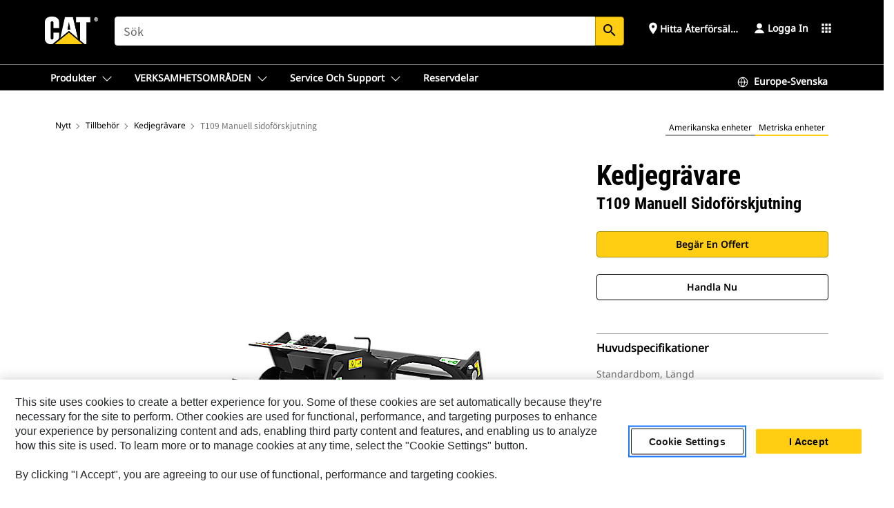

--- FILE ---
content_type: application/javascript
request_url: https://www.cat.com/etc.clientlibs/deg/components/content/product/editable/detail/pim/productVirtualTour/v1/productVirtualTour/clientlibs/site.min.015b959918149712bf0cd306fd494979.js
body_size: 304
content:
$(document).ready(function(){var b="",c="",d="";$(".virtual-tour__cta-button").on("click keydown",function(a){if("click"===a.type||"keydown"===a.type&&13===a.keyCode||"keydown"===a.type&&32===event.keyCode)a.preventDefault(),$("body").toggleClass("vpt-open"),b=$(".virtual-tour__iframe").attr("data-src"),c=$(".virtual-tour__iframe-wrapper").width(),d=$(".virtual-tour__iframe-wrapper").height(),b&&($(".virtual-tour__iframe").attr("width",c),$(".virtual-tour__iframe").attr("height",d),$(".virtual-tour__iframe").attr("src",
b).attr("data-src","")),$(".virtual-tour__iframe-wrapper").show()});$(".virtual-tour__iframe-close").on("click keydown",function(a){if("click"===a.type||"keydown"===a.type&&13===a.keyCode||"keydown"===a.type&&32===a.keyCode)$(".virtual-tour__iframe-wrapper").hide(),$("body").toggleClass("vpt-open")});$(window).on("resize orientationchange",function(a){a.preventDefault();b&&($(".virtual-tour__iframe").hide(),setTimeout(function(){c=$(".virtual-tour__iframe-wrapper").width();d=$(".virtual-tour__iframe-wrapper").height();
$(".virtual-tour__iframe").attr("width",c);$(".virtual-tour__iframe").attr("height",d);$(".virtual-tour__iframe").attr("src",b)},100),setTimeout(function(){$(".virtual-tour__iframe").show()},1E3))})});